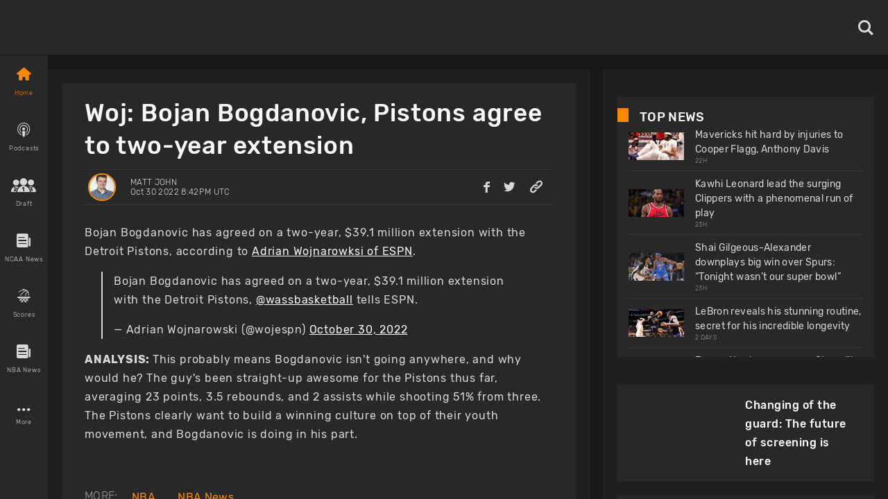

--- FILE ---
content_type: application/javascript; charset=UTF-8
request_url: https://www.basketballnews.com/_next/static/chunks/3008.9226edfc09dd8b1b.js
body_size: 9638
content:
"use strict";(self.webpackChunk_N_E=self.webpackChunk_N_E||[]).push([[3008],{4106:function(e){function n(e,n,r){return r<0&&(r+=1),r>1&&(r-=1),r<1/6?e+6*(n-e)*r:r<.5?n:r<2/3?e+(n-e)*(2/3-r)*6:e}function r(e,r,t){var o=t<.5?t*(1+r):t+r-t*r,a=2*t-o,i=n(a,o,e+1/3),s=n(a,o,e),u=n(a,o,e-1/3);return Math.round(255*i)<<24|Math.round(255*s)<<16|Math.round(255*u)<<8}var t,o="[-+]?\\d*\\.?\\d+",a=o+"%";function i(){for(var e=arguments.length,n=new Array(e),r=0;r<e;r++)n[r]=arguments[r];return"\\(\\s*("+n.join(")\\s*,?\\s*(")+")\\s*\\)"}function s(){for(var e=arguments.length,n=new Array(e),r=0;r<e;r++)n[r]=arguments[r];return"\\(\\s*("+n.slice(0,n.length-1).join(")\\s*,?\\s*(")+")\\s*/\\s*("+n[n.length-1]+")\\s*\\)"}function u(){for(var e=arguments.length,n=new Array(e),r=0;r<e;r++)n[r]=arguments[r];return"\\(\\s*("+n.join(")\\s*,\\s*(")+")\\s*\\)"}function c(e){var n=parseInt(e,10);return n<0?0:n>255?255:n}function l(e){return(parseFloat(e)%360+360)%360/360}function d(e){var n=parseFloat(e);return n<0?0:n>1?255:Math.round(255*n)}function p(e){var n=parseFloat(e);return n<0?0:n>100?1:n/100}e.exports=function(e){if("number"===typeof e)return e>>>0===e&&e>=0&&e<=4294967295?e:null;if("string"!==typeof e)return null;var f,b=function(){void 0===t&&(t={rgb:new RegExp("rgb"+i(o,o,o)),rgba:new RegExp("rgba("+u(o,o,o,o)+"|"+s(o,o,o,o)+")"),hsl:new RegExp("hsl"+i(o,a,a)),hsla:new RegExp("hsla("+u(o,a,a,o)+"|"+s(o,a,a,o)+")"),hwb:new RegExp("hwb"+i(o,a,a)),hex3:/^#([0-9a-fA-F]{1})([0-9a-fA-F]{1})([0-9a-fA-F]{1})$/,hex4:/^#([0-9a-fA-F]{1})([0-9a-fA-F]{1})([0-9a-fA-F]{1})([0-9a-fA-F]{1})$/,hex6:/^#([0-9a-fA-F]{6})$/,hex8:/^#([0-9a-fA-F]{8})$/});return t}();if(f=b.hex6.exec(e))return parseInt(f[1]+"ff",16)>>>0;var m=function(e){switch(e){case"transparent":return 0;case"aliceblue":return 4042850303;case"antiquewhite":return 4209760255;case"aqua":case"cyan":return 16777215;case"aquamarine":return 2147472639;case"azure":return 4043309055;case"beige":return 4126530815;case"bisque":return 4293182719;case"black":return 255;case"blanchedalmond":return 4293643775;case"blue":return 65535;case"blueviolet":return 2318131967;case"brown":return 2771004159;case"burlywood":return 3736635391;case"burntsienna":return 3934150143;case"cadetblue":return 1604231423;case"chartreuse":return 2147418367;case"chocolate":return 3530104575;case"coral":return 4286533887;case"cornflowerblue":return 1687547391;case"cornsilk":return 4294499583;case"crimson":return 3692313855;case"darkblue":return 35839;case"darkcyan":return 9145343;case"darkgoldenrod":return 3095792639;case"darkgray":case"darkgrey":return 2846468607;case"darkgreen":return 6553855;case"darkkhaki":return 3182914559;case"darkmagenta":return 2332068863;case"darkolivegreen":return 1433087999;case"darkorange":return 4287365375;case"darkorchid":return 2570243327;case"darkred":return 2332033279;case"darksalmon":return 3918953215;case"darkseagreen":return 2411499519;case"darkslateblue":return 1211993087;case"darkslategray":case"darkslategrey":return 793726975;case"darkturquoise":return 13554175;case"darkviolet":return 2483082239;case"deeppink":return 4279538687;case"deepskyblue":return 12582911;case"dimgray":case"dimgrey":return 1768516095;case"dodgerblue":return 512819199;case"firebrick":return 2988581631;case"floralwhite":return 4294635775;case"forestgreen":return 579543807;case"fuchsia":case"magenta":return 4278255615;case"gainsboro":return 3705462015;case"ghostwhite":return 4177068031;case"gold":return 4292280575;case"goldenrod":return 3668254975;case"gray":case"grey":return 2155905279;case"green":return 8388863;case"greenyellow":return 2919182335;case"honeydew":return 4043305215;case"hotpink":return 4285117695;case"indianred":return 3445382399;case"indigo":return 1258324735;case"ivory":return 4294963455;case"khaki":return 4041641215;case"lavender":return 3873897215;case"lavenderblush":return 4293981695;case"lawngreen":return 2096890111;case"lemonchiffon":return 4294626815;case"lightblue":return 2916673279;case"lightcoral":return 4034953471;case"lightcyan":return 3774873599;case"lightgoldenrodyellow":return 4210742015;case"lightgray":case"lightgrey":return 3553874943;case"lightgreen":return 2431553791;case"lightpink":return 4290167295;case"lightsalmon":return 4288707327;case"lightseagreen":return 548580095;case"lightskyblue":return 2278488831;case"lightslategray":case"lightslategrey":return 2005441023;case"lightsteelblue":return 2965692159;case"lightyellow":return 4294959359;case"lime":return 16711935;case"limegreen":return 852308735;case"linen":return 4210091775;case"maroon":return 2147483903;case"mediumaquamarine":return 1724754687;case"mediumblue":return 52735;case"mediumorchid":return 3126187007;case"mediumpurple":return 2473647103;case"mediumseagreen":return 1018393087;case"mediumslateblue":return 2070474495;case"mediumspringgreen":return 16423679;case"mediumturquoise":return 1221709055;case"mediumvioletred":return 3340076543;case"midnightblue":return 421097727;case"mintcream":return 4127193855;case"mistyrose":return 4293190143;case"moccasin":return 4293178879;case"navajowhite":return 4292783615;case"navy":return 33023;case"oldlace":return 4260751103;case"olive":return 2155872511;case"olivedrab":return 1804477439;case"orange":return 4289003775;case"orangered":return 4282712319;case"orchid":return 3664828159;case"palegoldenrod":return 4008225535;case"palegreen":return 2566625535;case"paleturquoise":return 2951671551;case"palevioletred":return 3681588223;case"papayawhip":return 4293907967;case"peachpuff":return 4292524543;case"peru":return 3448061951;case"pink":return 4290825215;case"plum":return 3718307327;case"powderblue":return 2967529215;case"purple":return 2147516671;case"rebeccapurple":return 1714657791;case"red":return 4278190335;case"rosybrown":return 3163525119;case"royalblue":return 1097458175;case"saddlebrown":return 2336560127;case"salmon":return 4202722047;case"sandybrown":return 4104413439;case"seagreen":return 780883967;case"seashell":return 4294307583;case"sienna":return 2689740287;case"silver":return 3233857791;case"skyblue":return 2278484991;case"slateblue":return 1784335871;case"slategray":case"slategrey":return 1887473919;case"snow":return 4294638335;case"springgreen":return 16744447;case"steelblue":return 1182971135;case"tan":return 3535047935;case"teal":return 8421631;case"thistle":return 3636451583;case"tomato":return 4284696575;case"turquoise":return 1088475391;case"violet":return 4001558271;case"wheat":return 4125012991;case"white":return 4294967295;case"whitesmoke":return 4126537215;case"yellow":return 4294902015;case"yellowgreen":return 2597139199}return null}(e);return null!=m?m:(f=b.rgb.exec(e))?(c(f[1])<<24|c(f[2])<<16|c(f[3])<<8|255)>>>0:(f=b.rgba.exec(e))?void 0!==f[6]?(c(f[6])<<24|c(f[7])<<16|c(f[8])<<8|d(f[9]))>>>0:(c(f[2])<<24|c(f[3])<<16|c(f[4])<<8|d(f[5]))>>>0:(f=b.hex3.exec(e))?parseInt(f[1]+f[1]+f[2]+f[2]+f[3]+f[3]+"ff",16)>>>0:(f=b.hex8.exec(e))?parseInt(f[1],16)>>>0:(f=b.hex4.exec(e))?parseInt(f[1]+f[1]+f[2]+f[2]+f[3]+f[3]+f[4]+f[4],16)>>>0:(f=b.hsl.exec(e))?(255|r(l(f[1]),p(f[2]),p(f[3])))>>>0:(f=b.hsla.exec(e))?void 0!==f[6]?(r(l(f[6]),p(f[7]),p(f[8]))|d(f[9]))>>>0:(r(l(f[2]),p(f[3]),p(f[4]))|d(f[5]))>>>0:(f=b.hwb.exec(e))?(255|function(e,r,t){if(r+t>=1){var o=Math.round(255*r/(r+t));return o<<24|o<<16|o<<8}var a=n(0,1,e+1/3)*(1-r-t)+r,i=n(0,1,e)*(1-r-t)+r,s=n(0,1,e-1/3)*(1-r-t)+r;return Math.round(255*a)<<24|Math.round(255*i)<<16|Math.round(255*s)<<8}(l(f[1]),p(f[2]),p(f[3])))>>>0:null}},8857:function(e,n,r){r.d(n,{k:function(){return a},Z:function(){return i}});var t=r(85893),o=(r(67294),r(24614)),a=function(){return(0,t.jsx)(o.Z,{style:{alignSelf:"flex-start",borderColor:"rgb(255, 0, 0)",borderWidth:1}})},i=a},63008:function(e,n,r){r.d(n,{Z:function(){return k}});var t=r(87462),o=r(4942),a=r(86854),i=r(67294),s=r(93449),u=r(10282),c=r(51218),l=r(45697),d=r.n(l),p=r(8857),f=r(43109),b="rnaw",m=f.Z.get("window").width,h="\n  body {\n    margin: 0;\n    padding: 0;\n  }\n",g=function(e){var n=e.files,r=e.customStyle,t=e.customScript,o=(e.style,function(e){var n,r=e.viewportContent,t=e.scalesPageToFit,o=e.scrollEnabledWithZoomedin;return"\n  ;\n  var wrapper = document.getElementById(\"rnahw-wrapper\");\n  if (!wrapper) {\n    wrapper = document.createElement('div');\n    wrapper.id = 'rnahw-wrapper';\n    while (document.body.firstChild instanceof Node) {\n      wrapper.appendChild(document.body.firstChild);\n    }\n    document.body.appendChild(wrapper);\n  }\n  "+function(e,n){return"\n  var usingScale = "+n+" ? screen.width / window.innerWidth : 1;\n  var scaling = false;\n  var zoomedin = false;\n  var lastHeight = 0;\n  var heightTheSameTimes = 0;\n  var maxHeightTheSameTimes = 5;\n  var forceRefreshDelay = 1000;\n  var forceRefreshTimeout;\n  var checkPostMessageTimeout;\n\n  function updateSize() {\n    if (zoomedin || scaling || document.fullscreenElement) {\n      return;\n    }\n    if (\n      !window.hasOwnProperty('ReactNativeWebView') || \n      !window.ReactNativeWebView.hasOwnProperty('postMessage')\n    ) {\n      checkPostMessageTimeout = setTimeout(updateSize, 200);\n      return;\n    }\n\n    clearTimeout(checkPostMessageTimeout);\n    var result = "+e+".getBoundingClientRect()\n    height = result.height + result.top;\n    if(!height) {\n      height = "+e+".offsetHeight || document.documentElement.offsetHeight\n    }\n    width = result.width;\n    if(!width) {\n      width = "+e+'.offsetWidth || document.documentElement.offsetWidth\n    }\n\n\n    window.ReactNativeWebView.postMessage(JSON.stringify({ width: Math.min(width, screen.width), height: height * usingScale, topic: "rnaw" }));\n\n    // Make additional height checks (required to fix issues wit twitter embeds)\n    clearTimeout(forceRefreshTimeout);\n\n    if (lastHeight !== height) {\n      heightTheSameTimes = 1;\n    } else {\n      heightTheSameTimes++;\n    }\n\n    lastHeight = height;\n\n    if (heightTheSameTimes <= maxHeightTheSameTimes) {\n      forceRefreshTimeout = setTimeout(\n        updateSize,\n        heightTheSameTimes * forceRefreshDelay\n      );\n    }\n  }\n  '}("wrapper",t)+"\n  window.addEventListener('load', updateSize);\n  window.addEventListener('resize', updateSize);\n  \n  var MutationObserver =\n    window.MutationObserver || window.WebKitMutationObserver;\n  var observer = new MutationObserver(updateSize);\n  observer.observe(document, {\n    subtree: true,\n    attributes: true\n  });\n\n  "+((n=r)?'\n    var meta = document.createElement("meta");\n    meta.setAttribute("name", "viewport");\n    meta.setAttribute("content", "'+n+'");\n    document.getElementsByTagName("head")[0].appendChild(meta);\n  ':"")+"\n  "+(o?"\n  var latestTapStamp = 0;\n  var lastScale = 1.0;\n  var doubleTapDelay = 400;\n  function detectZoomChanged() {\n    var tempZoomedin = (screen.width / window.innerWidth) > usingScale;\n    tempZoomedin !== zoomedin && window.ReactNativeWebView.postMessage(JSON.stringify({ zoomedin: tempZoomedin, topic: \"rnaw\" }));\n    zoomedin = tempZoomedin;\n  }\n  window.addEventListener('ontouchstart', event => {\n    if (event.touches.length === 2) {\n      scaling = true;\n    }\n  })\n  window.addEventListener('touchend', event => {\n    if(scaling) {\n      scaleing = false;\n    }\n\n    var tempScale = event.scale; \n    tempScale !== lastScale && detectZoomChanged();\n    lastScale = tempScale;\n    var timeSince = new Date().getTime() - latestTapStamp;\n\n    // double tap   \n    if(timeSince < 600 && timeSince > 0) {\n      zoomedinTimeOut = setTimeout(() => {\n        clearTimeout(zoomedinTimeOut);\n        detectZoomChanged();\n      }, doubleTapDelay);\n    }\n\n    latestTapStamp = new Date().getTime();\n  });\n":"")+"\n  updateSize();\n  "}({viewportContent:e.viewportContent,scalesPageToFit:e.scalesPageToFit,scrollEnabledWithZoomedin:e.scrollEnabledWithZoomedin}));return o=n&&n.length>0?function(e){var n=e.files,r=e.script;return n.reduceRight((function(e,n){return"\n      var link  = document.createElement('link');\n      link.rel  = '"+n.rel+"';\n      link.type = '"+n.type+"';\n      link.href = '"+n.href+"';\n      document.head.appendChild(link);\n      "+e+"\n    "}),r)}({files:n,script:o}):o,o=function(e){var n=e.style,r=e.script;return"\n    var styleElement = document.createElement('style');\n    styleElement.innerHTML = '"+(n?h+n:h).replace(/\'/g,"\\'").replace(/\n/g,"\\n")+"';\n    document.head.appendChild(styleElement);\n    "+r+"\n  "}({style:r,script:o}),t&&(o=t+o),o},y=function(e){return e&&e.width?e.width:m},w=function e(n){var r=n.prevProps,t=n.nextProps;if(!r||!t)return!0;for(var o in t)if(t[o]!==r[o]){if("object"!==typeof t[o]||"object"!==typeof r[o])return!0;if(e({prevProps:r[o],nextProps:t[o]}))return!0}return!1};function v(e,n){var r=Object.keys(e);if(Object.getOwnPropertySymbols){var t=Object.getOwnPropertySymbols(e);n&&(t=t.filter((function(n){return Object.getOwnPropertyDescriptor(e,n).enumerable}))),r.push.apply(r,t)}return r}function O(e){for(var n=1;n<arguments.length;n++){var r=null!=arguments[n]?arguments[n]:{};n%2?v(Object(r),!0).forEach((function(n){(0,o.Z)(e,n,r[n])})):Object.getOwnPropertyDescriptors?Object.defineProperties(e,Object.getOwnPropertyDescriptors(r)):v(Object(r)).forEach((function(n){Object.defineProperty(e,n,Object.getOwnPropertyDescriptor(r,n))}))}return e}var T=i.memo((0,i.forwardRef)((function(e,n){var r=e.style,t=e.onMessage,o=e.onSizeUpdated,s=e.scrollEnabledWithZoomedin,u=e.scrollEnabled,c=(0,i.useState)({height:r&&r.height?r.height:0,width:y(r)}),l=(0,a.Z)(c,2),d=l[0],f=l[1],m=(0,i.useState)(!1),h=(0,a.Z)(m,2),w=h[0],v=h[1],T=!1===u&&s?w:u,x=function(e){var n,r=e.source,t=g(e),o=r.html,a=r.baseUrl;return o?{currentSource:{baseUrl:a,html:(n={html:o,script:t},"\n  "+n.html+"\n  <script>\n  // prevents code colissions with global scope\n  (function() {\n    "+n.script+"\n  })();\n  <\/script>\n")}}:{currentSource:r,script:t}}(e),k=x.currentSource,R=x.script,C=d.width,E=d.height;return(0,i.useEffect)((function(){o&&o({height:E,width:C})}),[C,E,o]),i.createElement(p.k,O(O({},e),{},{ref:n,onMessage:function(e){if(e.nativeEvent)try{var n=JSON.parse(e.nativeEvent.data);if(n.topic!==b)return void(t&&t(e));var r=n.height,o=n.width,a=n.zoomedin;!u&&s&&v(!!a),function(e){var n=e.height,r=e.previousHeight,t=e.width,o=e.previousWidth;if(n&&t)return n!==r||t!==o}({height:r,previousHeight:d.height,width:o,previousWidth:d.width})&&f({height:r,width:o})}catch(i){t&&t(e)}else t&&t(e)},style:[S.webView,{width:C,height:E},r],injectedJavaScript:R,source:k,scrollEnabled:T}))})),(function(e,n){return!w({prevProps:e,nextProps:n})}));T.propTypes={onSizeUpdated:d().func,files:d().arrayOf(d().shape({href:d().string,type:d().string,rel:d().string})),style:c.ViewPropTypes.style,customScript:d().string,customStyle:d().string,viewportContent:d().string,scrollEnabledWithZoomedin:d().bool,originWhitelist:d().arrayOf(d().string),onMessage:d().func,scalesPageToFit:d().bool,source:d().object};var x={showsVerticalScrollIndicator:!1,showsHorizontalScrollIndicator:!1,originWhitelist:["*"]};"android"===u.Z.OS&&(0,t.Z)(x,{scalesPageToFit:!1}),"ios"===u.Z.OS&&(0,t.Z)(x,{viewportContent:"width=device-width"}),T.defaultProps=x;var S=s.Z.create({webView:{backgroundColor:"transparent"}}),k=T},96692:function(e,n,r){const t=r(4106),o=function(e,n,r,o,a,i){const s=n[r];return null==s?e?new Error("Required "+a+" `"+(i||r)+"` was not specified in `"+o+"`."):void 0:"number"!==typeof s&&"string"===typeof s&&null===t(s)?new Error("Invalid "+a+" `"+(i||r)+"` supplied to `"+o+"`: "+s+"\nValid color formats are\n  - '#f0f' (#rgb)\n  - '#f0fc' (#rgba)\n  - '#ff00ff' (#rrggbb)\n  - '#ff00ff00' (#rrggbbaa)\n  - 'rgb(255, 255, 255)'\n  - 'rgba(255, 255, 255, 1.0)'\n  - 'hsl(360, 100%, 100%)'\n  - 'hsla(360, 100%, 100%, 1.0)'\n  - 'transparent'\n  - 'red'\n  - 0xff00ff00 (0xrrggbbaa)\n"):void 0},a=o.bind(null,!1);a.isRequired=o.bind(null,!0),e.exports=a},43493:function(e,n,r){const t=r(45697),o=t.shape({top:t.number,left:t.number,bottom:t.number,right:t.number});e.exports=o},46554:function(e,n,r){const t=r(43493),o=r(65631),a=r(6059),i=r(72880),s=r(45697);e.exports={style:i(a),source:o,defaultSource:s.oneOfType([s.shape({uri:s.string,width:s.number,height:s.number,scale:s.number}),s.number]),accessible:s.bool,accessibilityLabel:s.node,blurRadius:s.number,capInsets:t,resizeMethod:s.oneOf(["auto","resize","scale"]),resizeMode:s.oneOf(["cover","contain","stretch","repeat","center"]),testID:s.string,onLayout:s.func,onLoadStart:s.func,onProgress:s.func,onError:s.func,onPartialLoad:s.func,onLoad:s.func,onLoadEnd:s.func}},65631:function(e,n,r){const t=r(45697),o=t.shape({uri:t.string,bundle:t.string,method:t.string,headers:t.objectOf(t.string),body:t.string,cache:t.oneOf(["default","reload","force-cache","only-if-cached"]),width:t.number,height:t.number,scale:t.number}),a=t.oneOfType([o,t.number,t.arrayOf(o)]);e.exports=a},6059:function(e,n,r){const t=r(96692),o=r(6847),a=r(62149),i=r(81775),s=r(45697),u={...o,...a,...i,resizeMode:s.oneOf(["center","contain","cover","repeat","stretch"]),backfaceVisibility:s.oneOf(["visible","hidden"]),backgroundColor:t,borderColor:t,borderWidth:s.number,borderRadius:s.number,overflow:s.oneOf(["visible","hidden"]),tintColor:t,opacity:s.number,overlayColor:s.string,borderTopLeftRadius:s.number,borderTopRightRadius:s.number,borderBottomLeftRadius:s.number,borderBottomRightRadius:s.number};e.exports=u},6847:function(e,n,r){const t=r(45697),o={display:t.oneOf(["none","flex"]),width:t.oneOfType([t.number,t.string]),height:t.oneOfType([t.number,t.string]),start:t.oneOfType([t.number,t.string]),end:t.oneOfType([t.number,t.string]),top:t.oneOfType([t.number,t.string]),left:t.oneOfType([t.number,t.string]),right:t.oneOfType([t.number,t.string]),bottom:t.oneOfType([t.number,t.string]),minWidth:t.oneOfType([t.number,t.string]),maxWidth:t.oneOfType([t.number,t.string]),minHeight:t.oneOfType([t.number,t.string]),maxHeight:t.oneOfType([t.number,t.string]),margin:t.oneOfType([t.number,t.string]),marginVertical:t.oneOfType([t.number,t.string]),marginHorizontal:t.oneOfType([t.number,t.string]),marginTop:t.oneOfType([t.number,t.string]),marginBottom:t.oneOfType([t.number,t.string]),marginLeft:t.oneOfType([t.number,t.string]),marginRight:t.oneOfType([t.number,t.string]),marginStart:t.oneOfType([t.number,t.string]),marginEnd:t.oneOfType([t.number,t.string]),padding:t.oneOfType([t.number,t.string]),paddingVertical:t.oneOfType([t.number,t.string]),paddingHorizontal:t.oneOfType([t.number,t.string]),paddingTop:t.oneOfType([t.number,t.string]),paddingBottom:t.oneOfType([t.number,t.string]),paddingLeft:t.oneOfType([t.number,t.string]),paddingRight:t.oneOfType([t.number,t.string]),paddingStart:t.oneOfType([t.number,t.string]),paddingEnd:t.oneOfType([t.number,t.string]),borderWidth:t.number,borderTopWidth:t.number,borderStartWidth:t.number,borderEndWidth:t.number,borderRightWidth:t.number,borderBottomWidth:t.number,borderLeftWidth:t.number,position:t.oneOf(["absolute","relative"]),flexDirection:t.oneOf(["row","row-reverse","column","column-reverse"]),flexWrap:t.oneOf(["wrap","nowrap","wrap-reverse"]),justifyContent:t.oneOf(["flex-start","flex-end","center","space-between","space-around","space-evenly"]),alignItems:t.oneOf(["flex-start","flex-end","center","stretch","baseline"]),alignSelf:t.oneOf(["auto","flex-start","flex-end","center","stretch","baseline"]),alignContent:t.oneOf(["flex-start","flex-end","center","stretch","space-between","space-around"]),overflow:t.oneOf(["visible","hidden","scroll"]),flex:t.number,flexGrow:t.number,flexShrink:t.number,flexBasis:t.oneOfType([t.number,t.string]),aspectRatio:t.number,zIndex:t.number,direction:t.oneOf(["inherit","ltr","rtl"])};e.exports=o},16964:function(e,n,r){const t=r(45697),o=t.shape({x:t.number,y:t.number});e.exports=o},62149:function(e,n,r){const t=r(96692),o=r(45697),a={shadowColor:t,shadowOffset:o.shape({width:o.number,height:o.number}),shadowOpacity:o.number,shadowRadius:o.number};e.exports=a},72880:function(e,n,r){const t=r(15163);function o(e){if(null===e||"object"!==typeof e)return;if(!Array.isArray(e))return e;const n={};for(let r=0,t=e.length;r<t;++r){const t=o(e[r]);if(t)for(const e in t)n[e]=t[e]}return n}e.exports=function(e){const n=t(e);return function(e,r,t,a,...i){let s=e;return e[r]&&(s={},s[r]=o(e[r])),n(s,r,t,a,...i)}}},35551:function(e,n,r){const t=r(96692),o=r(88826),a=r(32699),i=r(45697),s=["phoneNumber","link","address","calendarEvent","none","all"];e.exports={...a,autoCapitalize:i.oneOf(["none","sentences","words","characters"]),autoCompleteType:i.oneOf(["cc-csc","cc-exp","cc-exp-month","cc-exp-year","cc-number","email","name","password","postal-code","street-address","tel","username","off"]),autoCorrect:i.bool,spellCheck:i.bool,autoFocus:i.bool,allowFontScaling:i.bool,maxFontSizeMultiplier:i.number,editable:i.bool,keyboardType:i.oneOf(["default","email-address","numeric","phone-pad","number-pad","ascii-capable","numbers-and-punctuation","url","name-phone-pad","decimal-pad","twitter","web-search","ascii-capable-number-pad","visible-password"]),keyboardAppearance:i.oneOf(["default","light","dark"]),returnKeyType:i.oneOf(["done","go","next","search","send","none","previous","default","emergency-call","google","join","route","yahoo"]),returnKeyLabel:i.string,maxLength:i.number,numberOfLines:i.number,disableFullscreenUI:i.bool,enablesReturnKeyAutomatically:i.bool,multiline:i.bool,textBreakStrategy:i.oneOf(["simple","highQuality","balanced"]),onBlur:i.func,onFocus:i.func,onChange:i.func,onChangeText:i.func,onContentSizeChange:i.func,onTextInput:i.func,onEndEditing:i.func,onSelectionChange:i.func,onSubmitEditing:i.func,onKeyPress:i.func,onLayout:i.func,onScroll:i.func,placeholder:i.string,placeholderTextColor:t,scrollEnabled:i.bool,secureTextEntry:i.bool,selectionColor:t,selection:i.shape({start:i.number.isRequired,end:i.number}),value:i.string,defaultValue:i.string,clearButtonMode:i.oneOf(["never","while-editing","unless-editing","always"]),clearTextOnFocus:i.bool,selectTextOnFocus:i.bool,blurOnSubmit:i.bool,style:o.style,underlineColorAndroid:t,inlineImageLeft:i.string,inlineImagePadding:i.number,rejectResponderTermination:i.bool,dataDetectorTypes:i.oneOfType([i.oneOf(s),i.arrayOf(i.oneOf(s))]),caretHidden:i.bool,contextMenuHidden:i.bool,inputAccessoryViewID:i.string,textContentType:i.oneOf(["none","URL","addressCity","addressCityAndState","addressState","countryName","creditCardNumber","emailAddress","familyName","fullStreetAddress","givenName","jobTitle","location","middleName","name","namePrefix","nameSuffix","nickname","organizationName","postalCode","streetAddressLine1","streetAddressLine2","sublocality","telephoneNumber","username","password","newPassword","oneTimeCode"]),showSoftInputOnFocus:i.bool}},88826:function(e,n,r){const t=r(96692),o=r(43493),a=r(72880),i=r(45697),s=a(r(40443));e.exports={ellipsizeMode:i.oneOf(["head","middle","tail","clip"]),numberOfLines:i.number,textBreakStrategy:i.oneOf(["simple","highQuality","balanced"]),onLayout:i.func,onPress:i.func,onLongPress:i.func,pressRetentionOffset:o,selectable:i.bool,selectionColor:t,suppressHighlighting:i.bool,style:s,testID:i.string,nativeID:i.string,allowFontScaling:i.bool,maxFontSizeMultiplier:i.number,accessible:i.bool,adjustsFontSizeToFit:i.bool,minimumFontScale:i.number,disabled:i.bool,dataDetectorType:i.oneOf(["phoneNumber","link","email","none","all"])}},40443:function(e,n,r){const t=r(96692),o=r(75724),a=r(45697),i={...o,color:t,fontFamily:a.string,fontSize:a.number,fontStyle:a.oneOf(["normal","italic"]),fontWeight:a.oneOf(["normal","bold","100","200","300","400","500","600","700","800","900"]),fontVariant:a.arrayOf(a.oneOf(["small-caps","oldstyle-nums","lining-nums","tabular-nums","proportional-nums"])),textShadowOffset:a.shape({width:a.number,height:a.number}),textShadowRadius:a.number,textShadowColor:t,letterSpacing:a.number,lineHeight:a.number,textAlign:a.oneOf(["auto","left","right","center","justify"]),textAlignVertical:a.oneOf(["auto","top","bottom","center"]),includeFontPadding:a.bool,textDecorationLine:a.oneOf(["none","underline","line-through","underline line-through"]),textDecorationStyle:a.oneOf(["solid","double","dotted","dashed"]),textDecorationColor:t,textTransform:a.oneOf(["none","capitalize","uppercase","lowercase"]),writingDirection:a.oneOf(["auto","ltr","rtl"])};e.exports=i},81775:function(e,n,r){const t=r(45697),o={transform:t.arrayOf(t.oneOfType([t.shape({perspective:t.number}),t.shape({rotate:t.string}),t.shape({rotateX:t.string}),t.shape({rotateY:t.string}),t.shape({rotateZ:t.string}),t.shape({scale:t.number}),t.shape({scaleX:t.number}),t.shape({scaleY:t.number}),t.shape({translateX:t.number}),t.shape({translateY:t.number}),t.shape({skewX:t.string}),t.shape({skewY:t.string})])),transformMatrix:function(e,n,r){if(e[n])return new Error("The transformMatrix style property is deprecated. Use `transform: [{ matrix: ... }]` instead.")},decomposedMatrix:function(e,n,r){if(e[n])return new Error("The decomposedMatrix style property is deprecated. Use `transform: [...]` instead.")},scaleX:a(t.number,"Use the transform prop instead."),scaleY:a(t.number,"Use the transform prop instead."),rotation:a(t.number,"Use the transform prop instead."),translateX:a(t.number,"Use the transform prop instead."),translateY:a(t.number,"Use the transform prop instead.")};function a(e,n){return function(r,t,o,...a){return void 0!==r[t]&&console.warn(`\`${t}\` supplied to \`${o}\` has been deprecated. ${n}`),e(r,t,o,...a)}}e.exports=o},88122:function(e){e.exports={DeprecatedAccessibilityRoles:["none","button","togglebutton","link","search","image","keyboardkey","text","adjustable","imagebutton","header","summary","alert","checkbox","combobox","menu","menubar","menuitem","progressbar","radio","radiogroup","scrollbar","spinbutton","switch","tab","tablist","timer","toolbar"]}},32699:function(e,n,r){const t=r(43493),o=r(72880),a=r(75724),i=r(45697),{DeprecatedAccessibilityRoles:s}=r(88122),u=o(a);e.exports={accessible:i.bool,accessibilityLabel:i.node,accessibilityHint:i.string,accessibilityActions:i.arrayOf(i.string),accessibilityIgnoresInvertColors:i.bool,accessibilityRole:i.oneOf(s),accessibilityState:i.object,accessibilityValue:i.object,accessibilityLiveRegion:i.oneOf(["none","polite","assertive"]),importantForAccessibility:i.oneOf(["auto","yes","no","no-hide-descendants"]),accessibilityViewIsModal:i.bool,accessibilityElementsHidden:i.bool,onAccessibilityAction:i.func,onAccessibilityTap:i.func,onMagicTap:i.func,testID:i.string,nativeID:i.string,onResponderGrant:i.func,onResponderMove:i.func,onResponderReject:i.func,onResponderRelease:i.func,onResponderTerminate:i.func,onResponderTerminationRequest:i.func,onStartShouldSetResponder:i.func,onStartShouldSetResponderCapture:i.func,onMoveShouldSetResponder:i.func,onMoveShouldSetResponderCapture:i.func,hitSlop:t,onLayout:i.func,pointerEvents:i.oneOf(["box-none","none","box-only","auto"]),style:u,removeClippedSubviews:i.bool,renderToHardwareTextureAndroid:i.bool,shouldRasterizeIOS:i.bool,collapsable:i.bool,needsOffscreenAlphaCompositing:i.bool}},75724:function(e,n,r){const t=r(96692),o=r(6847),a=r(62149),i=r(81775),s=r(45697),u={...o,...a,...i,backfaceVisibility:s.oneOf(["visible","hidden"]),backgroundColor:t,borderColor:t,borderTopColor:t,borderRightColor:t,borderBottomColor:t,borderLeftColor:t,borderStartColor:t,borderEndColor:t,borderRadius:s.number,borderTopLeftRadius:s.number,borderTopRightRadius:s.number,borderTopStartRadius:s.number,borderTopEndRadius:s.number,borderBottomLeftRadius:s.number,borderBottomRightRadius:s.number,borderBottomStartRadius:s.number,borderBottomEndRadius:s.number,borderStyle:s.oneOf(["solid","dotted","dashed"]),borderWidth:s.number,borderTopWidth:s.number,borderRightWidth:s.number,borderBottomWidth:s.number,borderLeftWidth:s.number,opacity:s.number,elevation:s.number};e.exports=u},15163:function(e,n,r){const t=r(41143);e.exports=function(e){function n(n,r,o,a,i,...s){if(!r[o])return void(n&&t(!1,`Required object \`${o}\` was not specified in \`${a}\`.`));const u=r[o],c=typeof u;"object"!==c&&t(!1,`Invalid ${i||"(unknown)"} \`${o}\` of type \`${c}\` supplied to \`${a}\`, expected \`object\`.`);const l={...r[o],...e};for(const d in l){const n=e[d];n||t(!1,`Invalid props.${o} key \`${d}\` supplied to \`${a}\`.\nBad object: `+JSON.stringify(r[o],null,"  ")+"\nValid keys: "+JSON.stringify(Object.keys(e),null,"  "));const c=n(u,d,a,i,...s);c&&t(!1,c.message+"\nBad object: "+JSON.stringify(r[o],null,"  "))}}function r(e,r,t,o,...a){return n(!1,e,r,t,o,...a)}return r.isRequired=n.bind(null,!0),r}},51218:function(e,n,r){e.exports={get ColorPropType(){return r(96692)},get EdgeInsetsPropType(){return r(43493)},get ImagePropTypes(){return r(46554)},get PointPropType(){return r(16964)},get TextInputPropTypes(){return r(35551)},get TextPropTypes(){return r(88826)},get ViewPropTypes(){return r(32699)}}}}]);
//# sourceMappingURL=3008.9226edfc09dd8b1b.js.map

--- FILE ---
content_type: application/javascript; charset=UTF-8
request_url: https://www.basketballnews.com/_next/static/chunks/2685.cd4e3c7ed279789f.js
body_size: 1583
content:
"use strict";(self.webpackChunk_N_E=self.webpackChunk_N_E||[]).push([[2685],{92685:function(e,t,r){r.r(t),r.d(t,{default:function(){return O}});var n=r(4942),i=r(15671),o=r(43144),l=r(60136),a=r(20245),c=r(61120),s=r(67294),d=r(93449),u=r(24614),f=r(33573),p=r(10282),h=r(54423),g=r(63445),y=r(45697),m=r.n(y),Z=r(52322),b=r(85893);function x(e,t){var r=Object.keys(e);if(Object.getOwnPropertySymbols){var n=Object.getOwnPropertySymbols(e);t&&(n=n.filter((function(t){return Object.getOwnPropertyDescriptor(e,t).enumerable}))),r.push.apply(r,n)}return r}function j(e){for(var t=1;t<arguments.length;t++){var r=null!=arguments[t]?arguments[t]:{};t%2?x(Object(r),!0).forEach((function(t){(0,n.Z)(e,t,r[t])})):Object.getOwnPropertyDescriptors?Object.defineProperties(e,Object.getOwnPropertyDescriptors(r)):x(Object(r)).forEach((function(t){Object.defineProperty(e,t,Object.getOwnPropertyDescriptor(r,t))}))}return e}function w(e){var t=function(){if("undefined"===typeof Reflect||!Reflect.construct)return!1;if(Reflect.construct.sham)return!1;if("function"===typeof Proxy)return!0;try{return Boolean.prototype.valueOf.call(Reflect.construct(Boolean,[],(function(){}))),!0}catch(e){return!1}}();return function(){var r,n=(0,c.Z)(e);if(t){var i=(0,c.Z)(this).constructor;r=Reflect.construct(n,arguments,i)}else r=n.apply(this,arguments);return(0,a.Z)(this,r)}}"web"===p.Z.OS&&r(41664).default;var O=function(e){(0,l.Z)(r,e);var t=w(r);function r(e){var n;return(0,i.Z)(this,r),(n=t.call(this,e)).state={},n}return(0,o.Z)(r,[{key:"render",value:function(){var e=this,t=this.props.data;if(!t)return null;var r=t.map((function(r,n){if(!r)return null;var i=[k.article];return n<t.length-1&&i.push(k.borderBottom),e.props.desktop&&i.push(k.desktopPad),(0,b.jsx)(u.Z,{style:i,children:(0,b.jsx)(u.Z,{style:k.headline,children:(0,b.jsx)(u.Z,{style:k.headline_text,children:(0,b.jsxs)(u.Z,{style:{width:"100%"},children:[r.player?(0,b.jsx)(f.Z,{style:k.podcast_title,numberOfLines:1,children:r.player.full_name}):null,(0,b.jsx)(f.Z,{style:k.title,numberOfLines:1,children:r.injury_description}),(0,b.jsx)(f.Z,{style:k.title,numberOfLines:2,children:r.injury_comment}),(0,b.jsx)(f.Z,{style:k.date,numberOfLines:1,children:r.update_date})]})})})},n)}));return(0,b.jsxs)(u.Z,{style:this.props.desktop?[k.desktopContainer,{height:this.props.is_featured?400:375}]:k.container,children:[(0,b.jsx)(u.Z,{style:k.header,children:(0,b.jsx)(f.Z,{style:k.headerTitle,children:this.props.title})}),this.props.desktop?(0,b.jsx)(h.Z,{style:k.articlesContainer,contentContainerStyle:k.articles,children:r}):(0,b.jsx)(u.Z,{style:k.articles,children:r})]})}}]),r}(s.Component);O.propTypes={navigate:m().func.isRequired,desktop:m().bool,data:m().array,title:m().string};var k=d.Z.create({iconsView:{flexDirection:"column",justifyContent:"center",alignItems:"center",width:24,height:24,padding:5,borderRadius:15,borderWidth:2,borderColor:g.Z.titleFont,marginLeft:10},icon:{fontSize:12,lineHeight:12},header:{paddingLeft:16,borderLeftWidth:16,borderLeftColor:g.Z.primaryFill,height:20},desktopContainer:{width:"100%",backgroundColor:g.Z.secondaryBackground,paddingTop:16},container:{backgroundColor:g.Z.secondaryBackground,flexDirection:"column",flex:1,paddingTop:16},articlesContainer:{flex:1,paddingHorizontal:16,height:"100%"},articles:{flexDirection:"column",flex:1,paddingLeft:32,paddingRight:16},article:{paddingHorizontal:0,paddingVertical:5,flexDirection:"column",justifyContent:"center"},desktopFlex:{paddingVertical:8},desktopPad:{paddingVertical:8},borderBottom:{borderBottomColor:g.Z.highlightContainer,borderBottomWidth:1},headline:{flexDirection:"row",alignItems:"center",justifyContent:"flex-start"},headline_image:{flex:3,maxWidth:96,paddingRight:16},headline_text:{flex:9,flexDirection:"column"},title:j({width:"100%",fontFamily:Z.Z.mainFont,fontSize:14,lineHeight:21,letterSpacing:.35,color:g.Z.primaryFont},p.Z.select({web:{userSelect:"text"}})),podcast_title:j({width:"100%",fontFamily:Z.Z.mainFontMedium,fontSize:16,lineHeight:20,letterSpacing:.35,color:g.Z.titleFont},p.Z.select({web:{userSelect:"text"}})),author:j({width:"100%",fontFamily:Z.Z.mainFontLight,fontSize:10,lineHeight:18,textTransform:"uppercase",color:g.Z.fontColor},p.Z.select({web:{userSelect:"text"}})),headerTitle:j({width:"100%",fontFamily:Z.Z.mainFontMedium,fontSize:18,lineHeight:20,textTransform:"uppercase",letterSpacing:.35,color:g.Z.titleFont},p.Z.select({web:{userSelect:"text"}})),date:j({fontFamily:Z.Z.mainFontLight,fontSize:12,lineHeight:18,textTransform:"uppercase",letterSpacing:.35,color:g.Z.fontColor},p.Z.select({web:{userSelect:"text"}}))})}}]);
//# sourceMappingURL=2685.cd4e3c7ed279789f.js.map